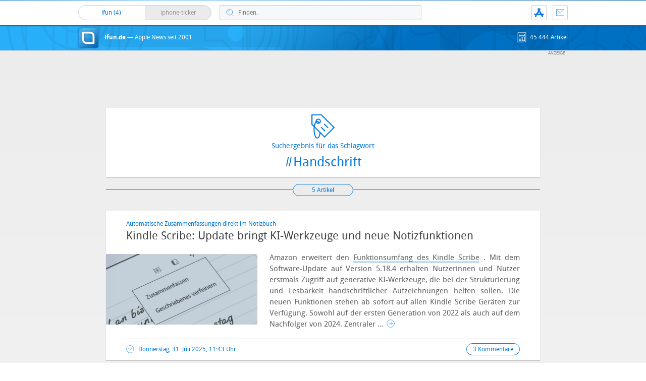

--- FILE ---
content_type: text/html; charset=utf-8
request_url: https://www.google.com/recaptcha/api2/anchor?ar=1&k=6LdPkCQaAAAAANsb7GBUD-x_g9SepszU6zsH247-&co=aHR0cHM6Ly93d3cuaWZ1bi5kZTo0NDM.&hl=en&v=7gg7H51Q-naNfhmCP3_R47ho&size=invisible&anchor-ms=20000&execute-ms=30000&cb=vzcli9x2kbud
body_size: 48320
content:
<!DOCTYPE HTML><html dir="ltr" lang="en"><head><meta http-equiv="Content-Type" content="text/html; charset=UTF-8">
<meta http-equiv="X-UA-Compatible" content="IE=edge">
<title>reCAPTCHA</title>
<style type="text/css">
/* cyrillic-ext */
@font-face {
  font-family: 'Roboto';
  font-style: normal;
  font-weight: 400;
  font-stretch: 100%;
  src: url(//fonts.gstatic.com/s/roboto/v48/KFO7CnqEu92Fr1ME7kSn66aGLdTylUAMa3GUBHMdazTgWw.woff2) format('woff2');
  unicode-range: U+0460-052F, U+1C80-1C8A, U+20B4, U+2DE0-2DFF, U+A640-A69F, U+FE2E-FE2F;
}
/* cyrillic */
@font-face {
  font-family: 'Roboto';
  font-style: normal;
  font-weight: 400;
  font-stretch: 100%;
  src: url(//fonts.gstatic.com/s/roboto/v48/KFO7CnqEu92Fr1ME7kSn66aGLdTylUAMa3iUBHMdazTgWw.woff2) format('woff2');
  unicode-range: U+0301, U+0400-045F, U+0490-0491, U+04B0-04B1, U+2116;
}
/* greek-ext */
@font-face {
  font-family: 'Roboto';
  font-style: normal;
  font-weight: 400;
  font-stretch: 100%;
  src: url(//fonts.gstatic.com/s/roboto/v48/KFO7CnqEu92Fr1ME7kSn66aGLdTylUAMa3CUBHMdazTgWw.woff2) format('woff2');
  unicode-range: U+1F00-1FFF;
}
/* greek */
@font-face {
  font-family: 'Roboto';
  font-style: normal;
  font-weight: 400;
  font-stretch: 100%;
  src: url(//fonts.gstatic.com/s/roboto/v48/KFO7CnqEu92Fr1ME7kSn66aGLdTylUAMa3-UBHMdazTgWw.woff2) format('woff2');
  unicode-range: U+0370-0377, U+037A-037F, U+0384-038A, U+038C, U+038E-03A1, U+03A3-03FF;
}
/* math */
@font-face {
  font-family: 'Roboto';
  font-style: normal;
  font-weight: 400;
  font-stretch: 100%;
  src: url(//fonts.gstatic.com/s/roboto/v48/KFO7CnqEu92Fr1ME7kSn66aGLdTylUAMawCUBHMdazTgWw.woff2) format('woff2');
  unicode-range: U+0302-0303, U+0305, U+0307-0308, U+0310, U+0312, U+0315, U+031A, U+0326-0327, U+032C, U+032F-0330, U+0332-0333, U+0338, U+033A, U+0346, U+034D, U+0391-03A1, U+03A3-03A9, U+03B1-03C9, U+03D1, U+03D5-03D6, U+03F0-03F1, U+03F4-03F5, U+2016-2017, U+2034-2038, U+203C, U+2040, U+2043, U+2047, U+2050, U+2057, U+205F, U+2070-2071, U+2074-208E, U+2090-209C, U+20D0-20DC, U+20E1, U+20E5-20EF, U+2100-2112, U+2114-2115, U+2117-2121, U+2123-214F, U+2190, U+2192, U+2194-21AE, U+21B0-21E5, U+21F1-21F2, U+21F4-2211, U+2213-2214, U+2216-22FF, U+2308-230B, U+2310, U+2319, U+231C-2321, U+2336-237A, U+237C, U+2395, U+239B-23B7, U+23D0, U+23DC-23E1, U+2474-2475, U+25AF, U+25B3, U+25B7, U+25BD, U+25C1, U+25CA, U+25CC, U+25FB, U+266D-266F, U+27C0-27FF, U+2900-2AFF, U+2B0E-2B11, U+2B30-2B4C, U+2BFE, U+3030, U+FF5B, U+FF5D, U+1D400-1D7FF, U+1EE00-1EEFF;
}
/* symbols */
@font-face {
  font-family: 'Roboto';
  font-style: normal;
  font-weight: 400;
  font-stretch: 100%;
  src: url(//fonts.gstatic.com/s/roboto/v48/KFO7CnqEu92Fr1ME7kSn66aGLdTylUAMaxKUBHMdazTgWw.woff2) format('woff2');
  unicode-range: U+0001-000C, U+000E-001F, U+007F-009F, U+20DD-20E0, U+20E2-20E4, U+2150-218F, U+2190, U+2192, U+2194-2199, U+21AF, U+21E6-21F0, U+21F3, U+2218-2219, U+2299, U+22C4-22C6, U+2300-243F, U+2440-244A, U+2460-24FF, U+25A0-27BF, U+2800-28FF, U+2921-2922, U+2981, U+29BF, U+29EB, U+2B00-2BFF, U+4DC0-4DFF, U+FFF9-FFFB, U+10140-1018E, U+10190-1019C, U+101A0, U+101D0-101FD, U+102E0-102FB, U+10E60-10E7E, U+1D2C0-1D2D3, U+1D2E0-1D37F, U+1F000-1F0FF, U+1F100-1F1AD, U+1F1E6-1F1FF, U+1F30D-1F30F, U+1F315, U+1F31C, U+1F31E, U+1F320-1F32C, U+1F336, U+1F378, U+1F37D, U+1F382, U+1F393-1F39F, U+1F3A7-1F3A8, U+1F3AC-1F3AF, U+1F3C2, U+1F3C4-1F3C6, U+1F3CA-1F3CE, U+1F3D4-1F3E0, U+1F3ED, U+1F3F1-1F3F3, U+1F3F5-1F3F7, U+1F408, U+1F415, U+1F41F, U+1F426, U+1F43F, U+1F441-1F442, U+1F444, U+1F446-1F449, U+1F44C-1F44E, U+1F453, U+1F46A, U+1F47D, U+1F4A3, U+1F4B0, U+1F4B3, U+1F4B9, U+1F4BB, U+1F4BF, U+1F4C8-1F4CB, U+1F4D6, U+1F4DA, U+1F4DF, U+1F4E3-1F4E6, U+1F4EA-1F4ED, U+1F4F7, U+1F4F9-1F4FB, U+1F4FD-1F4FE, U+1F503, U+1F507-1F50B, U+1F50D, U+1F512-1F513, U+1F53E-1F54A, U+1F54F-1F5FA, U+1F610, U+1F650-1F67F, U+1F687, U+1F68D, U+1F691, U+1F694, U+1F698, U+1F6AD, U+1F6B2, U+1F6B9-1F6BA, U+1F6BC, U+1F6C6-1F6CF, U+1F6D3-1F6D7, U+1F6E0-1F6EA, U+1F6F0-1F6F3, U+1F6F7-1F6FC, U+1F700-1F7FF, U+1F800-1F80B, U+1F810-1F847, U+1F850-1F859, U+1F860-1F887, U+1F890-1F8AD, U+1F8B0-1F8BB, U+1F8C0-1F8C1, U+1F900-1F90B, U+1F93B, U+1F946, U+1F984, U+1F996, U+1F9E9, U+1FA00-1FA6F, U+1FA70-1FA7C, U+1FA80-1FA89, U+1FA8F-1FAC6, U+1FACE-1FADC, U+1FADF-1FAE9, U+1FAF0-1FAF8, U+1FB00-1FBFF;
}
/* vietnamese */
@font-face {
  font-family: 'Roboto';
  font-style: normal;
  font-weight: 400;
  font-stretch: 100%;
  src: url(//fonts.gstatic.com/s/roboto/v48/KFO7CnqEu92Fr1ME7kSn66aGLdTylUAMa3OUBHMdazTgWw.woff2) format('woff2');
  unicode-range: U+0102-0103, U+0110-0111, U+0128-0129, U+0168-0169, U+01A0-01A1, U+01AF-01B0, U+0300-0301, U+0303-0304, U+0308-0309, U+0323, U+0329, U+1EA0-1EF9, U+20AB;
}
/* latin-ext */
@font-face {
  font-family: 'Roboto';
  font-style: normal;
  font-weight: 400;
  font-stretch: 100%;
  src: url(//fonts.gstatic.com/s/roboto/v48/KFO7CnqEu92Fr1ME7kSn66aGLdTylUAMa3KUBHMdazTgWw.woff2) format('woff2');
  unicode-range: U+0100-02BA, U+02BD-02C5, U+02C7-02CC, U+02CE-02D7, U+02DD-02FF, U+0304, U+0308, U+0329, U+1D00-1DBF, U+1E00-1E9F, U+1EF2-1EFF, U+2020, U+20A0-20AB, U+20AD-20C0, U+2113, U+2C60-2C7F, U+A720-A7FF;
}
/* latin */
@font-face {
  font-family: 'Roboto';
  font-style: normal;
  font-weight: 400;
  font-stretch: 100%;
  src: url(//fonts.gstatic.com/s/roboto/v48/KFO7CnqEu92Fr1ME7kSn66aGLdTylUAMa3yUBHMdazQ.woff2) format('woff2');
  unicode-range: U+0000-00FF, U+0131, U+0152-0153, U+02BB-02BC, U+02C6, U+02DA, U+02DC, U+0304, U+0308, U+0329, U+2000-206F, U+20AC, U+2122, U+2191, U+2193, U+2212, U+2215, U+FEFF, U+FFFD;
}
/* cyrillic-ext */
@font-face {
  font-family: 'Roboto';
  font-style: normal;
  font-weight: 500;
  font-stretch: 100%;
  src: url(//fonts.gstatic.com/s/roboto/v48/KFO7CnqEu92Fr1ME7kSn66aGLdTylUAMa3GUBHMdazTgWw.woff2) format('woff2');
  unicode-range: U+0460-052F, U+1C80-1C8A, U+20B4, U+2DE0-2DFF, U+A640-A69F, U+FE2E-FE2F;
}
/* cyrillic */
@font-face {
  font-family: 'Roboto';
  font-style: normal;
  font-weight: 500;
  font-stretch: 100%;
  src: url(//fonts.gstatic.com/s/roboto/v48/KFO7CnqEu92Fr1ME7kSn66aGLdTylUAMa3iUBHMdazTgWw.woff2) format('woff2');
  unicode-range: U+0301, U+0400-045F, U+0490-0491, U+04B0-04B1, U+2116;
}
/* greek-ext */
@font-face {
  font-family: 'Roboto';
  font-style: normal;
  font-weight: 500;
  font-stretch: 100%;
  src: url(//fonts.gstatic.com/s/roboto/v48/KFO7CnqEu92Fr1ME7kSn66aGLdTylUAMa3CUBHMdazTgWw.woff2) format('woff2');
  unicode-range: U+1F00-1FFF;
}
/* greek */
@font-face {
  font-family: 'Roboto';
  font-style: normal;
  font-weight: 500;
  font-stretch: 100%;
  src: url(//fonts.gstatic.com/s/roboto/v48/KFO7CnqEu92Fr1ME7kSn66aGLdTylUAMa3-UBHMdazTgWw.woff2) format('woff2');
  unicode-range: U+0370-0377, U+037A-037F, U+0384-038A, U+038C, U+038E-03A1, U+03A3-03FF;
}
/* math */
@font-face {
  font-family: 'Roboto';
  font-style: normal;
  font-weight: 500;
  font-stretch: 100%;
  src: url(//fonts.gstatic.com/s/roboto/v48/KFO7CnqEu92Fr1ME7kSn66aGLdTylUAMawCUBHMdazTgWw.woff2) format('woff2');
  unicode-range: U+0302-0303, U+0305, U+0307-0308, U+0310, U+0312, U+0315, U+031A, U+0326-0327, U+032C, U+032F-0330, U+0332-0333, U+0338, U+033A, U+0346, U+034D, U+0391-03A1, U+03A3-03A9, U+03B1-03C9, U+03D1, U+03D5-03D6, U+03F0-03F1, U+03F4-03F5, U+2016-2017, U+2034-2038, U+203C, U+2040, U+2043, U+2047, U+2050, U+2057, U+205F, U+2070-2071, U+2074-208E, U+2090-209C, U+20D0-20DC, U+20E1, U+20E5-20EF, U+2100-2112, U+2114-2115, U+2117-2121, U+2123-214F, U+2190, U+2192, U+2194-21AE, U+21B0-21E5, U+21F1-21F2, U+21F4-2211, U+2213-2214, U+2216-22FF, U+2308-230B, U+2310, U+2319, U+231C-2321, U+2336-237A, U+237C, U+2395, U+239B-23B7, U+23D0, U+23DC-23E1, U+2474-2475, U+25AF, U+25B3, U+25B7, U+25BD, U+25C1, U+25CA, U+25CC, U+25FB, U+266D-266F, U+27C0-27FF, U+2900-2AFF, U+2B0E-2B11, U+2B30-2B4C, U+2BFE, U+3030, U+FF5B, U+FF5D, U+1D400-1D7FF, U+1EE00-1EEFF;
}
/* symbols */
@font-face {
  font-family: 'Roboto';
  font-style: normal;
  font-weight: 500;
  font-stretch: 100%;
  src: url(//fonts.gstatic.com/s/roboto/v48/KFO7CnqEu92Fr1ME7kSn66aGLdTylUAMaxKUBHMdazTgWw.woff2) format('woff2');
  unicode-range: U+0001-000C, U+000E-001F, U+007F-009F, U+20DD-20E0, U+20E2-20E4, U+2150-218F, U+2190, U+2192, U+2194-2199, U+21AF, U+21E6-21F0, U+21F3, U+2218-2219, U+2299, U+22C4-22C6, U+2300-243F, U+2440-244A, U+2460-24FF, U+25A0-27BF, U+2800-28FF, U+2921-2922, U+2981, U+29BF, U+29EB, U+2B00-2BFF, U+4DC0-4DFF, U+FFF9-FFFB, U+10140-1018E, U+10190-1019C, U+101A0, U+101D0-101FD, U+102E0-102FB, U+10E60-10E7E, U+1D2C0-1D2D3, U+1D2E0-1D37F, U+1F000-1F0FF, U+1F100-1F1AD, U+1F1E6-1F1FF, U+1F30D-1F30F, U+1F315, U+1F31C, U+1F31E, U+1F320-1F32C, U+1F336, U+1F378, U+1F37D, U+1F382, U+1F393-1F39F, U+1F3A7-1F3A8, U+1F3AC-1F3AF, U+1F3C2, U+1F3C4-1F3C6, U+1F3CA-1F3CE, U+1F3D4-1F3E0, U+1F3ED, U+1F3F1-1F3F3, U+1F3F5-1F3F7, U+1F408, U+1F415, U+1F41F, U+1F426, U+1F43F, U+1F441-1F442, U+1F444, U+1F446-1F449, U+1F44C-1F44E, U+1F453, U+1F46A, U+1F47D, U+1F4A3, U+1F4B0, U+1F4B3, U+1F4B9, U+1F4BB, U+1F4BF, U+1F4C8-1F4CB, U+1F4D6, U+1F4DA, U+1F4DF, U+1F4E3-1F4E6, U+1F4EA-1F4ED, U+1F4F7, U+1F4F9-1F4FB, U+1F4FD-1F4FE, U+1F503, U+1F507-1F50B, U+1F50D, U+1F512-1F513, U+1F53E-1F54A, U+1F54F-1F5FA, U+1F610, U+1F650-1F67F, U+1F687, U+1F68D, U+1F691, U+1F694, U+1F698, U+1F6AD, U+1F6B2, U+1F6B9-1F6BA, U+1F6BC, U+1F6C6-1F6CF, U+1F6D3-1F6D7, U+1F6E0-1F6EA, U+1F6F0-1F6F3, U+1F6F7-1F6FC, U+1F700-1F7FF, U+1F800-1F80B, U+1F810-1F847, U+1F850-1F859, U+1F860-1F887, U+1F890-1F8AD, U+1F8B0-1F8BB, U+1F8C0-1F8C1, U+1F900-1F90B, U+1F93B, U+1F946, U+1F984, U+1F996, U+1F9E9, U+1FA00-1FA6F, U+1FA70-1FA7C, U+1FA80-1FA89, U+1FA8F-1FAC6, U+1FACE-1FADC, U+1FADF-1FAE9, U+1FAF0-1FAF8, U+1FB00-1FBFF;
}
/* vietnamese */
@font-face {
  font-family: 'Roboto';
  font-style: normal;
  font-weight: 500;
  font-stretch: 100%;
  src: url(//fonts.gstatic.com/s/roboto/v48/KFO7CnqEu92Fr1ME7kSn66aGLdTylUAMa3OUBHMdazTgWw.woff2) format('woff2');
  unicode-range: U+0102-0103, U+0110-0111, U+0128-0129, U+0168-0169, U+01A0-01A1, U+01AF-01B0, U+0300-0301, U+0303-0304, U+0308-0309, U+0323, U+0329, U+1EA0-1EF9, U+20AB;
}
/* latin-ext */
@font-face {
  font-family: 'Roboto';
  font-style: normal;
  font-weight: 500;
  font-stretch: 100%;
  src: url(//fonts.gstatic.com/s/roboto/v48/KFO7CnqEu92Fr1ME7kSn66aGLdTylUAMa3KUBHMdazTgWw.woff2) format('woff2');
  unicode-range: U+0100-02BA, U+02BD-02C5, U+02C7-02CC, U+02CE-02D7, U+02DD-02FF, U+0304, U+0308, U+0329, U+1D00-1DBF, U+1E00-1E9F, U+1EF2-1EFF, U+2020, U+20A0-20AB, U+20AD-20C0, U+2113, U+2C60-2C7F, U+A720-A7FF;
}
/* latin */
@font-face {
  font-family: 'Roboto';
  font-style: normal;
  font-weight: 500;
  font-stretch: 100%;
  src: url(//fonts.gstatic.com/s/roboto/v48/KFO7CnqEu92Fr1ME7kSn66aGLdTylUAMa3yUBHMdazQ.woff2) format('woff2');
  unicode-range: U+0000-00FF, U+0131, U+0152-0153, U+02BB-02BC, U+02C6, U+02DA, U+02DC, U+0304, U+0308, U+0329, U+2000-206F, U+20AC, U+2122, U+2191, U+2193, U+2212, U+2215, U+FEFF, U+FFFD;
}
/* cyrillic-ext */
@font-face {
  font-family: 'Roboto';
  font-style: normal;
  font-weight: 900;
  font-stretch: 100%;
  src: url(//fonts.gstatic.com/s/roboto/v48/KFO7CnqEu92Fr1ME7kSn66aGLdTylUAMa3GUBHMdazTgWw.woff2) format('woff2');
  unicode-range: U+0460-052F, U+1C80-1C8A, U+20B4, U+2DE0-2DFF, U+A640-A69F, U+FE2E-FE2F;
}
/* cyrillic */
@font-face {
  font-family: 'Roboto';
  font-style: normal;
  font-weight: 900;
  font-stretch: 100%;
  src: url(//fonts.gstatic.com/s/roboto/v48/KFO7CnqEu92Fr1ME7kSn66aGLdTylUAMa3iUBHMdazTgWw.woff2) format('woff2');
  unicode-range: U+0301, U+0400-045F, U+0490-0491, U+04B0-04B1, U+2116;
}
/* greek-ext */
@font-face {
  font-family: 'Roboto';
  font-style: normal;
  font-weight: 900;
  font-stretch: 100%;
  src: url(//fonts.gstatic.com/s/roboto/v48/KFO7CnqEu92Fr1ME7kSn66aGLdTylUAMa3CUBHMdazTgWw.woff2) format('woff2');
  unicode-range: U+1F00-1FFF;
}
/* greek */
@font-face {
  font-family: 'Roboto';
  font-style: normal;
  font-weight: 900;
  font-stretch: 100%;
  src: url(//fonts.gstatic.com/s/roboto/v48/KFO7CnqEu92Fr1ME7kSn66aGLdTylUAMa3-UBHMdazTgWw.woff2) format('woff2');
  unicode-range: U+0370-0377, U+037A-037F, U+0384-038A, U+038C, U+038E-03A1, U+03A3-03FF;
}
/* math */
@font-face {
  font-family: 'Roboto';
  font-style: normal;
  font-weight: 900;
  font-stretch: 100%;
  src: url(//fonts.gstatic.com/s/roboto/v48/KFO7CnqEu92Fr1ME7kSn66aGLdTylUAMawCUBHMdazTgWw.woff2) format('woff2');
  unicode-range: U+0302-0303, U+0305, U+0307-0308, U+0310, U+0312, U+0315, U+031A, U+0326-0327, U+032C, U+032F-0330, U+0332-0333, U+0338, U+033A, U+0346, U+034D, U+0391-03A1, U+03A3-03A9, U+03B1-03C9, U+03D1, U+03D5-03D6, U+03F0-03F1, U+03F4-03F5, U+2016-2017, U+2034-2038, U+203C, U+2040, U+2043, U+2047, U+2050, U+2057, U+205F, U+2070-2071, U+2074-208E, U+2090-209C, U+20D0-20DC, U+20E1, U+20E5-20EF, U+2100-2112, U+2114-2115, U+2117-2121, U+2123-214F, U+2190, U+2192, U+2194-21AE, U+21B0-21E5, U+21F1-21F2, U+21F4-2211, U+2213-2214, U+2216-22FF, U+2308-230B, U+2310, U+2319, U+231C-2321, U+2336-237A, U+237C, U+2395, U+239B-23B7, U+23D0, U+23DC-23E1, U+2474-2475, U+25AF, U+25B3, U+25B7, U+25BD, U+25C1, U+25CA, U+25CC, U+25FB, U+266D-266F, U+27C0-27FF, U+2900-2AFF, U+2B0E-2B11, U+2B30-2B4C, U+2BFE, U+3030, U+FF5B, U+FF5D, U+1D400-1D7FF, U+1EE00-1EEFF;
}
/* symbols */
@font-face {
  font-family: 'Roboto';
  font-style: normal;
  font-weight: 900;
  font-stretch: 100%;
  src: url(//fonts.gstatic.com/s/roboto/v48/KFO7CnqEu92Fr1ME7kSn66aGLdTylUAMaxKUBHMdazTgWw.woff2) format('woff2');
  unicode-range: U+0001-000C, U+000E-001F, U+007F-009F, U+20DD-20E0, U+20E2-20E4, U+2150-218F, U+2190, U+2192, U+2194-2199, U+21AF, U+21E6-21F0, U+21F3, U+2218-2219, U+2299, U+22C4-22C6, U+2300-243F, U+2440-244A, U+2460-24FF, U+25A0-27BF, U+2800-28FF, U+2921-2922, U+2981, U+29BF, U+29EB, U+2B00-2BFF, U+4DC0-4DFF, U+FFF9-FFFB, U+10140-1018E, U+10190-1019C, U+101A0, U+101D0-101FD, U+102E0-102FB, U+10E60-10E7E, U+1D2C0-1D2D3, U+1D2E0-1D37F, U+1F000-1F0FF, U+1F100-1F1AD, U+1F1E6-1F1FF, U+1F30D-1F30F, U+1F315, U+1F31C, U+1F31E, U+1F320-1F32C, U+1F336, U+1F378, U+1F37D, U+1F382, U+1F393-1F39F, U+1F3A7-1F3A8, U+1F3AC-1F3AF, U+1F3C2, U+1F3C4-1F3C6, U+1F3CA-1F3CE, U+1F3D4-1F3E0, U+1F3ED, U+1F3F1-1F3F3, U+1F3F5-1F3F7, U+1F408, U+1F415, U+1F41F, U+1F426, U+1F43F, U+1F441-1F442, U+1F444, U+1F446-1F449, U+1F44C-1F44E, U+1F453, U+1F46A, U+1F47D, U+1F4A3, U+1F4B0, U+1F4B3, U+1F4B9, U+1F4BB, U+1F4BF, U+1F4C8-1F4CB, U+1F4D6, U+1F4DA, U+1F4DF, U+1F4E3-1F4E6, U+1F4EA-1F4ED, U+1F4F7, U+1F4F9-1F4FB, U+1F4FD-1F4FE, U+1F503, U+1F507-1F50B, U+1F50D, U+1F512-1F513, U+1F53E-1F54A, U+1F54F-1F5FA, U+1F610, U+1F650-1F67F, U+1F687, U+1F68D, U+1F691, U+1F694, U+1F698, U+1F6AD, U+1F6B2, U+1F6B9-1F6BA, U+1F6BC, U+1F6C6-1F6CF, U+1F6D3-1F6D7, U+1F6E0-1F6EA, U+1F6F0-1F6F3, U+1F6F7-1F6FC, U+1F700-1F7FF, U+1F800-1F80B, U+1F810-1F847, U+1F850-1F859, U+1F860-1F887, U+1F890-1F8AD, U+1F8B0-1F8BB, U+1F8C0-1F8C1, U+1F900-1F90B, U+1F93B, U+1F946, U+1F984, U+1F996, U+1F9E9, U+1FA00-1FA6F, U+1FA70-1FA7C, U+1FA80-1FA89, U+1FA8F-1FAC6, U+1FACE-1FADC, U+1FADF-1FAE9, U+1FAF0-1FAF8, U+1FB00-1FBFF;
}
/* vietnamese */
@font-face {
  font-family: 'Roboto';
  font-style: normal;
  font-weight: 900;
  font-stretch: 100%;
  src: url(//fonts.gstatic.com/s/roboto/v48/KFO7CnqEu92Fr1ME7kSn66aGLdTylUAMa3OUBHMdazTgWw.woff2) format('woff2');
  unicode-range: U+0102-0103, U+0110-0111, U+0128-0129, U+0168-0169, U+01A0-01A1, U+01AF-01B0, U+0300-0301, U+0303-0304, U+0308-0309, U+0323, U+0329, U+1EA0-1EF9, U+20AB;
}
/* latin-ext */
@font-face {
  font-family: 'Roboto';
  font-style: normal;
  font-weight: 900;
  font-stretch: 100%;
  src: url(//fonts.gstatic.com/s/roboto/v48/KFO7CnqEu92Fr1ME7kSn66aGLdTylUAMa3KUBHMdazTgWw.woff2) format('woff2');
  unicode-range: U+0100-02BA, U+02BD-02C5, U+02C7-02CC, U+02CE-02D7, U+02DD-02FF, U+0304, U+0308, U+0329, U+1D00-1DBF, U+1E00-1E9F, U+1EF2-1EFF, U+2020, U+20A0-20AB, U+20AD-20C0, U+2113, U+2C60-2C7F, U+A720-A7FF;
}
/* latin */
@font-face {
  font-family: 'Roboto';
  font-style: normal;
  font-weight: 900;
  font-stretch: 100%;
  src: url(//fonts.gstatic.com/s/roboto/v48/KFO7CnqEu92Fr1ME7kSn66aGLdTylUAMa3yUBHMdazQ.woff2) format('woff2');
  unicode-range: U+0000-00FF, U+0131, U+0152-0153, U+02BB-02BC, U+02C6, U+02DA, U+02DC, U+0304, U+0308, U+0329, U+2000-206F, U+20AC, U+2122, U+2191, U+2193, U+2212, U+2215, U+FEFF, U+FFFD;
}

</style>
<link rel="stylesheet" type="text/css" href="https://www.gstatic.com/recaptcha/releases/7gg7H51Q-naNfhmCP3_R47ho/styles__ltr.css">
<script nonce="eCmzMA-gjvUOVLTCbALxng" type="text/javascript">window['__recaptcha_api'] = 'https://www.google.com/recaptcha/api2/';</script>
<script type="text/javascript" src="https://www.gstatic.com/recaptcha/releases/7gg7H51Q-naNfhmCP3_R47ho/recaptcha__en.js" nonce="eCmzMA-gjvUOVLTCbALxng">
      
    </script></head>
<body><div id="rc-anchor-alert" class="rc-anchor-alert"></div>
<input type="hidden" id="recaptcha-token" value="[base64]">
<script type="text/javascript" nonce="eCmzMA-gjvUOVLTCbALxng">
      recaptcha.anchor.Main.init("[\x22ainput\x22,[\x22bgdata\x22,\x22\x22,\[base64]/[base64]/bmV3IFpbdF0obVswXSk6Sz09Mj9uZXcgWlt0XShtWzBdLG1bMV0pOks9PTM/bmV3IFpbdF0obVswXSxtWzFdLG1bMl0pOks9PTQ/[base64]/[base64]/[base64]/[base64]/[base64]/[base64]/[base64]/[base64]/[base64]/[base64]/[base64]/[base64]/[base64]/[base64]\\u003d\\u003d\x22,\[base64]\x22,\x22XsKew4oaw6fChcO0S8O4wpd+OsKqKMK1eXpKw7HDryjDpMK/wpbCsmfDvl/DogoLaA4XewARV8KuwrZiwoFGIwslw6TCrTBrw63CiV15wpAPKEjClUY3w63Cl8Kqw5dCD3fCq3XDs8KNLsKTwrDDjFA/IMK2wobDvMK1I0gfwo3CoMO3XcOVwo7DmCTDkF0xVsK4wrXDr8O/YMKWwrhvw4UcBF/CtsKkGAx8KiLCnUTDnsKyw77CmcOtw4LCo8OwZMKhwoHDphTDoTTDm2I+wrrDscKtc8KREcKeO2kdwrMLwro6eBrDuAl4w6bCsDfCl0xcwobDjTjDjUZUw4TDmGUOw5YBw67DrDTCiCQ/w73CsnpjG3BtcXnDoiErGcO0TFXCh8OKW8OcwqdEDcK9wofCpMOAw6TCqi/CnngfFiIaDHc/w6jDmStbWDXCq2hUwqPCuMOiw6ZZA8O/[base64]/DniLDkkvClsOMwr9KCA7CqmM5woxaw79Lw4tcJMOZJR1aw47CgsKQw63CkSLCkgjCgV3ClW7ChQphV8O3KUdCHMKSwr7DgQorw7PCqi/DgcKXJsKLP0XDmcKLw6LCpyvDgxg+w5zCrTkRQ25Nwr9YIcOzBsK3w5XCpn7CjU3Cn8KNWMKxBRpedBwWw6/[base64]/w6YnwqZ4wr9pewLDoMKPLjcoMBvCqMKXK8OMwrDDgMO9cMKmw4IXAsK+wqwYwofCscK4Xklfwq0dw59mwrE0w7XDpsKQc8KowpByWyTCpGM5w44LfScUwq0jw4jDqsO5wrbDg8K0w7wHwrp3DFHDmMKmwpfDuFnCisOjYsKBw7XChcKna8KXCsOkWRDDocK/RE7Dh8KhNsObdmvCo8OAd8OMw6lvQcKNw4HCk217wokqfjshwp7DsG3DtMO9wq3DiMK1Kx9/[base64]/[base64]/Ct8KJEMOfXhDDkBIlwo3Do8KcwoHDvlsbw7LDqcOeAcONahQAYiPDgyBSUsKgwrzCoGszLRgkWwbCpXfDtx4/[base64]/CusO8wprDtMKRwrnDn8O7InvCkWNNDsOMwpTCsWU1wq0Cc2/CtXpYwqfCkcKgXTvCncO+T8O+w5LDnwc2GMOiwofCixFoFcO4w6cqw4Rqw6/DtTfDhRYBKMO1w6QLw4U+w4USbsOBQh7DoMKZw6IAaMKlbMKkOWXDnsK+FzMPw4wdw6nClMK+VgjCk8OhfsOHTcKPWMOfTcKROMOlwpPCvzZ1wr5UQsObFMKSw7BZw75ycsORVcKIQ8OdFsKAw78XK0PCpnvDmsOHwp/DhsOAT8KNw6HDo8Klw65ZAsKfFMONw4YMwoNdw7V2wqZawo3DhMOKw7PDuG1HbcKMDsKaw4VhwqzCqMKSw4MzYg9nwrrDuHp7KxTCok4gKMKqw44TwqjCnTVbwq/DhivDv8OvwrjDisOhw6jClMKDwqFbRMKIAS/ChMOdM8KPV8K6wooZw77DllgwwojDpFFIw63DoV9cUiLDuEjCs8KPwozDt8OTw71ADg1Pw6vDpsKXZsKRw5RmwpnCq8Oxw5fDvcKuKsOSw6TCkGENw48ZUiMJw70LW8ORdwB/w4U0wpvCiG0cw5DCp8KKCDR+WB3DszTCmcOLw5zCqMKtwqVDGEhLwr3DtR3CmcOMd1Z9w4fCvMKMw71bE0YOw77DoX/Ch8KMwr0LWMOxZMKnwqXDl1jDmcOtwqcHwrsRD8OMw4Y6CcK1w6LCqMK1wqHCn2jDu8OBwqBkwq1uwoFPdsOtw7VvwpXCugNgDm7Ds8OCw5QMcDoDw7nDgBPChsKDw6grw6LDiRfDh0VAElHDv3XDgGY1HG/DjyDCssKAwprCusKnw4gmZcOcecOPw4LCgibCvFnCphfDggXDhnrCrcOUw5dzwpxOw6FxYj/[base64]/ClnTCiMKxwr1FG8KBd1pGwoTDmsKBA8KjRW9kf8Okw5p9IsK2YsObwrQSdmZLa8K/[base64]/CjQEofRUCwqsPw6bDkcOWwpQATcKVMkQjNsOyIMOtUsO7wqw/wpFXRsKAMEdrw4bCnMOpwqzCoTBUdj7CsD5If8K0MULCuWLDmXHCjcKZfcKCw7HCgMOGU8O4KnLCiMOVwrJgw4wMIsOVwpnDpyfCmcOjaEt9woAZwq/CuwzDtWLCnxYEwqFgOBDCv8OFwpbDqsKXUMOzwr7Ciy/DlyBRRgTCrkpwZVlNwqnCkcOAM8K1w7cew7zDnHnCsMO/G0rCrMKXwr/CnUIZw7dCwrXCpU3DpcOnwpctwqIHIwbDgwnClMKGw6Umw5HCtMKHwqLCk8K4CAEbwq7Dhht0EmjCvcKRNsO5OsKcwoBWW8KyP8KSwr0TKFN9GFBVwqjDl1XCuVEpC8O/SG/DpsKJJBHCvcK2KMOMw7tyAF3CqhVrahrDomhmwqV0wpjDrUoRw4gGCsKUUXYcOsOOwo4twoNTSDNRAsOvw70easKZQMKHXsOMRjjDosK+w7R7w7bCjcOmw67DtcOHdwPDgcKRBsORMcOFIU3DhgXDlMOZw4LCvsOtw4Q/wrnCpcOWwrrCp8K+byBNKsK0woN6w4DCv2N2VlfDtwkjT8O8w6DDnMOEw445dsK1FMO+aMK8w4jCrl9OBcKYw6nCrlnCh8OsQSY2woLDpQkiFcOKVHjCncKFw50lwrRDwqjDhjxPwrPDmsOlwqvDr253wp/DlMKDI2VBwqfCk8KaSsOHwoFZYkUnw6A0wprDs09ZwpDDgAYCXxbDqnDCjDnDocOWHcOMwqFtbCHCiB/[base64]/DgwREw5DDgcO/[base64]/[base64]/DsS9swpkuMWQ9BX5Pw6hOFBhgw6xaw5Q4eFhnwprDnMOmw5rCt8KfwpdFIMO3w6HCvMKjPjvDmlfCgcKOOcOUY8OvwrfDrMO7UxFwMQzCr3p9FMO8Z8KPWl0nSE4PwrV1wpbCtMK/bQsIEMKBworDjcOFKcOhwrTDgsKOAWXDhUFmw6JTDxRGwp1ow6DDg8KsEMK0cHwrZ8Kzw4oAQ3dbQm7DpcKZw482w6DDkwbDjSELbHQlwpgbwozDgsO5wpkqwr3CvwvCqMOiKMO6wqnDhcOzQRPDvhrDv8Oyw6grcy0ow4w/[base64]/CtMK+w7XDi8KBwrQMw73DiBBcaXMJdMOvw58Vw63Cr27DlhrDoMO6wrLDrQ7Cg8ODwpZGwprDkWHDsSQjw71SFsKif8KCZ0bDpMK6wpskJcKPczo+c8K+wp9Sw43CnVLDsMK/w7gkKn8vw6UyUmFiw5QIT8OeIjDCncKPVDHCmMKYM8OsY0DCmVzDtsOnwrzDkMKNBX0ow5ZfwrA2O3FnZsOzVMOXw7DDh8OcbzbDosO3wrFbw55tw4lCwr3DrcKAZcO2w4fDgm/CnmLClsKrPcKvPTVLw63DuMKgwqvDlRZkw4LCh8KPw6QRN8ONFcOoJsOCDC1MGcKYw5zCpXB/eMO/RShpVn3DkFvDpcK0BShuw6LDpSUgwrx7MwzDvSFhwpDDow7Cgnc/YEZ9w7PCvHJDQMOrwo83wpTDvH4ew63CnFFGasOSAsK8GMOrOsOraEXDpAJxw5LClRjDiTJ3a8K/w5EFwrzDnsONf8OwNmPDl8OMQMOkXMKCw57Dt8KzFhBhN8OZw4/CvnLCtywJwroTEMKnw4fCiMOTGQAiZ8OGw7rDnkMKesKBwrnCqVHDmMO9w49hVlBpwprDlVXCnMOMw4ImwqbDp8KewonDkwJ6X2/CkMK/AMKKwr7CgsKAwqEqw7LChcKvF1rDnMKyZjLCssK/W3bCpyzCg8O4QybDrCrDgsKWw6ZkP8OrcMKQL8K3IyzDvMOUa8OBG8OwQcKiwr3DlsKDaD5Zw77CusOEJ0vCosOGPMKoCcO7wrJ4wqc7ccOIw6/CssO3bMObHC/DmmXCgsO0w7Emwr5BwpNTw7zCuBrDn3HChSXCjgvDhcO0ScOtw7rCs8O4wrDCh8OZw6jDghF4BcOHJFPDijNqw57CsmIKw4t+MgvDpE7ClCnCrMOhIcOqM8OoZsKmQxRVIWMVwrkgMsKNw6jDuSEEwo4Sw5XDicKTY8KowoZXw7HDvzLCliAtEgHDiXjCkjInw6x/w6hXemLCjsOhwojCkMK/w6E0w5vDucO9w49Awr0iTMOlKsO5D8KVa8Oyw7vCg8Ouw5XDlcK5fUB5CAFjwrDDjsKJChDCpXNrFcOUOMO4w5rCi8KiHMObdsKcwqTDmcOgwq3Dv8OKDSR8w7piwrcFcsO8XcO4JsOiwplHEsKRJVbCuE/DncKKwokma23CtTjDhMK4bsO9VsO0MMOew451O8KAaB0RQxDDimrChsKDw6l4NWPDh3xLCCdpQ0lCMMOCw77CmcOPfMORQ3E1NGfCpcOqa8O0X8KvwrkAQMOtwqhgK8K6wrEeCCgWHV0CakI6FsO0MUvCn2fCs08yw6dewoPCpMOXEGoRw5BYecKTwrnCiMKUw5/CgsOfw7vDscOeBsO/woUewp7DuGjDocOcSMOWR8K4Wy7DqhZHw5kiKcOxwpHCvBZ/[base64]/[base64]/DmmzDgsKuw6bCvHvDqsKywrTCrcOowqggw4LCtiZkVxNowqRLdsKgfsKbEsOPwrJRADPDoVfDswvDv8KlE0HDt8KYwobCrGc2w6HCsMO2NgXCnTxqXsKMeiPDvVNSNwREDcODEkM1YmzDkFXDjWrDoMKrw5/Dn8OlQMOiG2/Cq8KHfU9wPsKEw5N7MhjDq1JuJ8KQw5jCjsOqS8OWwqDCnCHDn8Oyw7wBwqzCvQTDj8OQw6hmw6gqwr/DtsOuLsKgw5EgwpnDrEzCszlYw5nCgDDDoTXDiMOnIsOMWsOtPmhawrFvwrd1wozCrTccYwAIwqY1JcK2OXgfwpnCtUYsIzXDtsOEMMO0wplnw5TCgMKvW8KBw43DlMK2PFLDgcKES8K3w7HCtGsRw44kw4/Cs8KqZglUwqfDjSBTw4PDjx7DnmknSCvChcOIw5zDrC5two3ChcKnOlsYw6fDiXZ2wrrCp2pbw4/DhsOKM8KGw41Nw5ELbsO0Og/DucKhQMOpOi/Dv2RbAXUoH1DDgG1ZHm/CsMOBJnoEw7JqwpEwB3YSEsO0wrXCvxPCmMO8YkDCpsKGKHk8wotQwoZGe8KaTcOfwpwxwoXCi8Ojw7hQwrZPw6w+NRjCsHTCsMKLeVYsw7PDsynCksKew48hBMOEwpfCv0UGJ8Kpeg/DtcOvW8O1wqd5w71aw4t+w60YP8OFYy0/wpFGw7vCtcONZn8Tw4PCnmJFCsOgwoPDlcO4w44ZEjDDn8KuDMOdJzzClSzDjW3DqsKXVwjDigzCjhzDucKmwqDClVwzIighfQAuVsKZP8Kbw7TCrmvDmmgXw6jCiXxKHEjDnRjDtMOxwrDChkYPfsO9wpoMw4JhwoDCu8KDwrM5AcOlLwUjwoNGw6nCqMK/ZQwkOSg7w7hFwq8nw5rChDjCh8K4wqcXDsKmwozCrXPCmjnDtMKqeEvDkANdXRHDscKcRjEYXQPDmcOzTghpa8OOw75xNMOvw5jCrSrDvmV5w6F8MUtCwpMYHV/DrH3DvgbCsMOLw6bCuhA1KX7CgmIvw67CtMOBPjtQR0XDlElUUcKywpbDnF/CtQ/[base64]/wrhOVXELAETDgFrDkcK3wogtw4MKwpvDgFUPP13Cp3cDHMKRPHdkVMKoEMKWwonCvsOsw53DtXctRsO/wqXDg8OPWy7CiTkwwoDDlcKGI8KLfGs5w4HCoTodWiolw5chwoJfAcOWEMOZITTDisKaVlXDo8OsKnbDtsOxDxh9GBI3VMKQwrAUDXtawpZ5Ti7Ck0kjCgpHdVksdR7Dh8O7wr/CosOJUMOmGEfCvCTDscKhQsOiw4PDijFfC0k2wprDtsO0WnbDlsKIwodJDMOyw7kZw5XChAnChcOBWQFQFS8AXsOTYFAUw5/Co3rDt2rCoEXCssKuw6fDjXAScUwHwrzDrmlqw4BVwp4UPsOWeADDtcK9csOYw7FyUcO8w7vCrsOsRzXClMK5w4dJwqbCrcOiEwkqC8K4wq7DpcK9w6kFKFl8JTZjw7XCucKuwrnDp8KgVMOydMOPwprDgcObTWpAwpJIw7ZzYkJVw7rCoBHCnRUQQcO/[base64]/DkMKFDcO6PBbDk8OlCnTDu8KWWUcDw4fCkQHCk8OLw5bCn8KnwqIPwqnDksO/[base64]/Co8Kfw4HDv8KxwoZRw6ZjwolGcF3DgGfCsMKJSw1NwoB0BMOqKcKbwqA1M8O4woYAwoxkWngsw7Z9w58nc8OlLGPCgD3Cpwt+w4jDmMK3wqbChMKbw6/[base64]/Co8OIw67Ct8KIH1rDtkDDksKHEsK2w4hzdg8OKx/DjWhUwp3DsCVVXMOjw4/[base64]/P8KBw63Dhhgew4kJw55aaMKCFwvCmMOgGcKdwq/[base64]/DiG1GanrDqRwuY3MAw4jDkDnDkk7DhnPCv8OPwqTDvsORHsO+A8O8wqVrQCx2fcKbw7DDv8K3TMKgAFF7d8Oww5pEw67DgkVAw4TDl8OOwrwiwpdYw4DCvAbChkfDpWTCnMK5bcKqWRFAwqPDtlTDlREBekvCnCLCgcO+woLCqcOHEHQyw5/DosK3UV3Ct8ONw5x9w6phdsKMFMOUI8KIwotbQsO7wq9Pw5/DhVxMDS9KCMOiw4dhAcOnXjQAOVphdMKIYcOhwoEmw7kqwq9Fe8OmacKSHcKoe2vCvCFhw65fwpHCkMKAVBplXcKNwolrAHXDq1zCpAPCsRB7LyLCkAU/ScKeJ8KtX3fCusK3wpPCunnDu8Ogw5RabRJzwrlxw5jCg1ZWwqbDtAQIWRDDv8KHMBR6w5ZXwpcew5XCpyZ6wrXDtsKFJQIHN15EwqtGwr/DlzYfccKsTAwhw4/[base64]/wq7ChnZhwozCqsOIw5Usw7jDucOXw4DDr3DCksOkw4wYLy3CjsO4WRYiLcK+w5x/w5t2HhZmwq0MwoRkdRzDo1w0EsKSOcO1fsODwq8Vw4gQwrPDu2YyZDnDrR03w5F2SQRYNsKfw4TDhwUuTHzCiUDCvMOcEsKsw5TDgcO9ahgDCj16YgrCmknCkAbDjlw5woxcw4Bfw6x/bj5uOsKLezJCw4Z7QiDCp8KhKHjCjMOPFcKzcsKHw4/CicKGw6hnw5AWwo9pRcO8bsOmw5PDosO/w6E/LcKewq9Fwr/[base64]/[base64]/DssOFVsK0w7/CognCgnPClCwzw5fDscKQDXbCox8ReA/DpMOoUcOvJm/DohnDusKiRsKyOsOGw47CtHkew43DpMKVPDI2w7DDpBDDpEVWwrRFworDn3BuESnCihbCpCAaJCHDlSLDqnvCnijDhiUFBQprFUDDmyMgFkwUw5ZkS8O3dHkGS0PDnE9Nwr9RGcOQbMOieVh/Z8OmwrjCl2dIWMOLT8KRTcOCw6clw4lTw6/CnFQvwrVFwr3Dng/[base64]/DnAhTwofCtx91KiDCg8Kxw5chGX5SDHXCqTDCu3BZwq5+w7zDs3E8w57Cg2nDvWfCqsKAZQjDl03DrzUhXjvCrcO/Sm1Gw5nDklbDojfDgUotw7/DucOawonDvBJ4w7cPYsOXNcODwpvCnsO0f8KVSMKZwq/Du8Oid8OoL8KXHsOKwpjCrsKtw680wo7DpwE1w49wwp4lwrk9wr7Dj0vDrAfCnMKXw6nCmlpIwozCvcKmZnc+woDCpH/ClS/[base64]/[base64]/DvsOSRcOQb2tyEhtPwpzCjWLDnsOHwq/Dr8KiUcK9Iy/CshV9w6HCi8O7worCncKLC2vDgWoVwp/CusKRw4pGZzPCsHI1w6Bawp/DtzpPOcOBTDHDvsKVwqFfTFItVcKtw40Sw5XDmMOFwqIiwpHDniE2w6Rga8OIYsOowolgw4rDmcKkwqzCk3JeASXDu0xdb8OJw5PDgVktbcOMHcKrwrnCp0MFFx3DrMOmCTTCm2MvdMOKw5jCmMK/[base64]/Cp8OTw7HCpTnCq8ObAGbDlcKgwr9Ow60PRxlCSjTCtsOXTsOHUmdPT8Kjw51Rw5TDkirDmkUfwqnCpcKVLsORDnLDliV4w4d+wpDDn8OfSlTDuksmM8KCwqbDjsOaHsOpw4/CtQrDqzg2ecKyQRl1ZcONe8KQwpAlw7E8wr/Cn8Kmw6HCkXEyw4HCmmpKYsOdwo47JsKjOWINTsOLw7rDisO2w7HDoWTCgsKewqnDpFDDiXjDgj3DqcKWDEvDgTLCsQPDkkN6wq9Ywp5qwqLDsBsdw6LCnVtKw6nDlSfCi1XCsELDvcOYw6AUw7rDsMKvPwvCvFbDqR9iJiHDpsODwpTCjcOmMcKvw5wVwrrDuxQHw5/Dq3l4bsKqw4HCncOgMMKGwoAswqDDisOvYMK5wrfCuBfCu8OnJHRuLxZ/w67CsQHDiMKewrV4w6XCoMO6wrzCtcKUw6YzOAYPwosUwpZvBBgoYcKpaXTDjBdbdsOZwrw/w4Z+wqnCmwjCmsKSPwLDn8KswphMw6MkJ8OcwrzDolpjBsOPwp9nXyTCrCZ0wpzDsRPDisOcJcKWC8KEH8Otw6ghwqHCisOtJsOJw57CmcOhb1EvwrAnwqXDu8O/[base64]/OsOLScKJO2rCjFx2w6kWTFdtw4rCm8KvTHvCrkrCl8KeG07DmMO/Qgl9O8K6w7vCmxx7w7fDjsKJw6LChUgNd8ObZx83IwMgw7wqMFNVfMOxw5pYAyt5aEXChsKBw4/DmsO7w61YTUsFwoLCvHnCgDnDmsO9wpoVLsOnJ1RVw6x0HsK3w5sTOsOTwo4rwp3DmQ/CmsO2A8KBSsKnRcORXcKRGMKhwro4MCTDtVjDlho0wqhjwqADA21nMMKVMsKSJMOOXsK/c8KMwobDgnTDosO+w65OdMK6HMKtwrIbNcKtZMO+wpfDjT0Jw4IWRxPCgMKse8O1T8K+wpRbwqLCosOdD0VzV8K2cMODWsKRcSx2NcOGw43CuzPCl8OHwotyTMK5I2dpT8KXwqnDgcOwcsOAw4VCBsONw4JeJE7Dk0TDl8O/[base64]/w5g6DMOYwq/[base64]/CqMOqfCsQc0LDrGcXwpzDvRsbw7XDt8O6YsKUJDDDmMOafF/Dm2UgZhjDrcKIw4wtQMObwoUTw4tBwppfw6bDpcKhVMORwr8Fw59uasOmJ8Kkw4rDh8KxAk5lw5jCmFs6c2tRSMKqNGF0wrrCvFfCngVERcKtf8KzQn/CkRrDq8O/[base64]/DhMK5wpk6w4PDlcKsw6B2w68AwpfDqSbDqG7Cq8OZJ8KoDEzCkMONARjDq8OuKsKew40Bw6Q5RDU2wrwRGAXChMKnw4/Do10aw7ZYd8KLJsOsMsKCwrMWE09ZwqXCkMKpJcOlwqbCjcOab1ZWXMKPw6PDjcOPw7HCgcKVIEjCksKKw4fCrFTCphDDugsXcwfDg8OCwqAqAsK3w54cNMKJasOuw641bDzChEDCvl/[base64]/[base64]/DhBPDlwDDjUdrJMOdIkrCiS/DkS7Ck8ONw6Y2w5HCkMO2LC/DjGZHwrhsC8KBNWLDuDQ6a0vDjcK2fwJDwqtKwoR4wrUlwop1XsKEIcOuw6cbwqAKBcKpcsOxwpE7w4TDvkhxwo1LwonCncKjw5bCqD1dwpXCucODK8Kmw5/ChMO2wrUjYARuMsOzfcK8CgEIw5c9VsKzw7LDqT8tWhrCv8KAw7Nea8KLIVXCr8KrT2RowqIow6TCkUXCmXQQCA/CusKRKsKDwpAjZBUiKiQjfcKEw7RQHsO1AMKGAR5mw63CkcKrwrAaBkrDqhTCpMKSNjxPbcK+CijCt3rCsnwsTz0/[base64]/DglXCk3HDhB0UasK6wpYBw50awpJfI8OhZ8Oew4zDl8KqYznCr3PDrcK7w4jCiHDCgMKqwqJkw7ZXwo87w5gSVcO3ACTCqsOeOFYMFMOmw41cfQAOw7sNw7HDinMZXcOrwoAdwoVsB8OHdMKJwrPDoMOnblnCp3/ChAXCg8K+c8KLwpECTj/[base64]/w70ME8KzwpHCnXfDhsKaWz/CtsKnwq7CtcK8AsOTw4PDj8OPw7XChGLCok4QwofCvsO4wrsNw6EVw5LCl8Kaw6M2fcK3MMOqacKAw4zDu1MdQWYvw7jCoCkAw4zCqcKcw6R/NcOdw7Now4/DoMKQwqVNwrwdJgYZCsKUw6xNwotqQH/[base64]/BkzCucOwQz4ew69ZwpBiwoJQw5sANHIEwp7Dp8Onw5jCvsOGwrJicnhSwo9WXknDusOaw7DCtMKewoxYw5EKIwdPFAddYg1xw7oTwqTCrcOCw5XClhjDksKew5vDt0Mzw55qw4FTw6nDtifCnMKow7zCn8Kzw7nCmSlmaMO/R8OGwoJfdMOkwrDDu8OUZcOSYMKZw7nCiCYcwqxZw7/DmcOcG8OzHXTDnMOYwpFBw5PDicO/w4XDmiExw5vDr8OTwpEDwqnCnldKwo5BAMOKwqzCk8KaJRfDtMOvwpVuRsOxf8Kiw4PDpnLClAwrw5LDi3Rbwq4lO8Kjw7wcO8KyNcKYIWQzwplSVcKQWcKHD8OWIcK/dMKlXCF1w4l0wqrCi8OowrvCo8OxWMOCQ8K9E8KowpnDiV4pV8OlZ8KJKMKQwpYEw5TDtnzCiQNawod+QTXDmVRyV0vCo8Kow5ErwrUQIsOLasKNw43CgsKfBmjCm8O/[base64]/w5ZhN2HCiT3DoMOQeTzCpsKje1tOwqZ2cMKdw4YRw7xde1Qyw47DtgDDnwLCoMOQGMKbXm3DtDg/UsKMw5nCi8O1wobCvWhzDgjCujPCqMOkwozDvjnCohXCtsKufjvDoEjDm3LDrR7Dtx3Dh8KowqFFY8K3WS7DrW0pXx/ChcK+wpIfwqYUS8OOwqNAwp/Co8O+w4QKwqbDqsKfwrPChlzDoEgOw7/Cl3DCq1oWFnhTTS0Dw5dNGcOiw6VOw7plwrzCsBTDj19mAA9Cw53CiMKRA18nw4DDkcO1w4fCqcOmLijCk8Kzc0zCvBrCgV7DrsOgw4vCmBVYwog/ejdeOcKZAWXCkGouZTfDmcKWwoLCjcKlUwDCj8Opw44lesKTw7jDpsK8w6/CqsK2c8OcwoRUw7EIwrTClcKwwrjDqcKXwqrDjsKRwpXCghtIJDTCtMO8esKANU8xwqx/[base64]/[base64]/wrEGw6Rww4h8wrDCuSPCicK5w4gGwr5XEsOVMSPCsApTwqjCssOKwpPCih7CoFodVcKGf8KFL8OkT8KCDWXDkBQlGw4sXUDDvQlFw4jCuMO5HcKAw7cMOsOBKcKlKMKCUE10RxFpDAXDqFQcwrh1w4XDgH53cMKPwonDu8OPOcKXw7BVQWVSLcOtwr/DiwvDnB7DlsO3e2NewqYPwrJ2ccKUUgHCksOcw57DgSvCnURiwpTDtU/DpAzCpzd3wqnDicO8wq8kw40rYMOVPl7CvsOdPMOVwqDCtEs4w53CvcK9UA1BeMOvPTsxQsOGOHLDt8OOwobDkFt2aDZfwpvDncOPw6RBw67Dhn7Ci3Vpw77DuFRrwr5RZAMHVl3Ck8K7w5nCp8Kww583QSfDticNwo9/BcOWZsK7w4LDjQEtQmfCjmTDiyoOwrxqwr7DvS19L20EbMOXw59Gw7clw7FNw77CoGPCqyHDm8Knw6XDvk84bMKIw4zDtBMSf8OAwprDr8KMw77DkWvCpEZnVsOrDcKmCMKJw7/Dv8KgFB0ywqnDkcO5XlZ3a8KQJinCuFAIwoYBAVBvfsOsZlnDrnLCvcOsL8KEQlXCkwMlecK0XcKPw5zCg25qe8O/wo/[base64]/[base64]/Dvz/DkzdZwodiw5JNwo94OcKSw6rCjcOXGcKww7jCtCrDs8O1QMKawpPDv8OAw7zCocOHw7xUw4t3w5dfFHfCvgTDrCkAd8K6TMObQMKhw7rDgTJhw751VhXClykgw4kZLTLDiMKYw53DiMKPw4/[base64]/wpvDiB3DsMKTw5IuFRjDiBR0wpReOcOjw7oGwqo5AkzDq8OADsOawoh2SW0yw5nCrsOIOw/CqsO7w7vCn1XDp8KiNV4Ywr0Mw6VNb8OswoZZShvCqQRiw6sna8OiZ1rCmSLDrhHCp0VYIMKKKcKqW8OwDMOiR8Onw5E1A31XERzCrcKtVg7DsMODw5HCoUvDnsK4w4ciGTDDjm7DpnNiwr95X8ORB8Kpwp07DhUsesOMwqBnHsKbXSbDq3bDiQogABE/PsK7wr1NasKywr1QwrZrw6TCi1hTwocVdjfDlcOjXsOLBhzDnUBOGmrDqGjCisOAX8OWLRotV03Dl8OOwqHDij/CtBYywozCvQTCjsKxw4LDsMOUMMO/w53DtMKKQxBlBcK/woHDv2lYwqjDkWXDgsOiGVLDjQ5UdTBrw7bCvQTDk8K/wpbDvD1Two8swoh8w60ebFjCkAfDm8K3w6zDtMK0H8KjQmI6RB3DrMKoNVPDiUQLwqPCjn5fw5gsAGxmRzB/wr7CqsK6DAsmwqfDkVZsw6sswrLCpsOMfR/DscKxwpLCjWvDlQhaw4/DjcKsCsKcw4jDicOVw55vwptuKcOhJcKLM8KPwqfCvMKow7PDoWfCqwjDnsOeYsKew7rChcKrUcOOwqIIBBLDiBfDiEV9wqjCpD9QwpHDtsOrAMOKdcOjPSPDk0bCu8OPMMOXwqJfw5fDtMKVwrHDjT9vAsKIJALCg1LCu0TCnHDDnnZ6wq8/BMOuw5rDg8K5w7lRSBTDpA5CMwXClsK/ZsOBYxdFw4UCXsOqaMO9wpvCnsOuKgrDjsKnwqvDviR5wozCpsOBC8OKZsOMBSbCm8OydMO4RwoCw4YhwrXCkcO9HsOPNsOdwq3CignCoU8lw5bDkhbDtQh4wrbCjRcow5oMXX0xw5Mtw4J7JW/Dmi/CuMKPw7DCmGXCt8OgE8OSDkBND8KJI8O0w6bDtGDCp8OePMOsHQrChcKlwq/[base64]/DnMKYfsKjIcKewoDDk18CG3PDtEXDnsOPwpXCin7DlsOjfRnCsMKhwo08Ak3Djm/DkxnCpxjDvhZ3w4rDg3sGZT1BFcK6VDtCfBjCn8ORHGgXHcOJCsOtw7gZw5ZXDcK2b3I1w7fCsMKuMRvDiMKUKsKDw5pSwrM5WyBcwrvCuxXDv0Zbw7ddwrQLCMO0woVoQi7CuMKzYFMUw7bDp8KHw4/DpMOswq7DuHPDsBPCsnPCunXDqsKafG3DqFcwGcKtw7B6w6/Cm2fDv8OuNFbCpUHDgcOQfsO0NsKrwqfCkHwCw5Ygw5U8G8K3wrJ3wpjDvE3DpMK/FijClD0xN8OMQmnDmlcVMHhqTsKYwqDCpsOXw71/J1nCmMKbbDxPwqwVHULDom/Cp8KfBMKVHcOqZMKSw6bCjyzDlQnCp8KTw7V3w75CFsKFw7zCkBvDimnDk3XDrRLDry7CrxnChxk0TQfDliYDSDVcNsKPdzTDn8KKw6PDosKDw4Fnw5sww4PDskHCmj1/QcKhAzg/[base64]/fQgRwp5awqIRamUawq/[base64]/DvAJ7ZSbDi8KEecKJw6bDpsKJNcOlJcObCh7DisOrw7bCjEpDwo/Dr8KqNsOFw5I4K8O0w4zCoRRaIkYUwogka07DpEp+w5bDnsK+wrgBwq7Dl8KKwrHCiMKaDkDCmnHChS/DnsO5w7EZcsKJXsO/wqhkNQHChGjCuiYTwqF9MyfCmMKAw6DDr00mKDlQwrJawqF6w5lnOjXDt2vDul5Lw7J6w7p8w7B/[base64]/[base64]/LA9tHx/Cp8O4TsKDRiXCoXPClsOJwr9Wwq3Ckw/CoTZgw6/DvX/CvTXDgsOVacKQwpTDhWA7IUnDplQYR8OjQ8OWc3cVHHvDnmUBSH7CrSE8w5RRwovCj8OaRMOwwpLCp8OhwpDDuFJvLcKkYFLCrQwXw4DCmcO8VkAeesKpwr0/w7IKDDbDjMKVdsKiRFjCuhnCosKIw5lWEiknXnBBw5hHwoQowpzDgsKDw5jClADCuT14YsK7w6s+AwnCusO0wqhMOShAwqcJc8KgUAPCtR0XwoHDtxTDoW4DZ2MjOj/[base64]/XnUhw7RmOcOJwoxiw756wrfDiSfCnmzCrMKbwpTCrMKywrnCmg/[base64]/CvHQiwq7CuWIsw7HCkzARCyrCjU3CpsKJw6o3w4rCm8Odw5zDk8K+w6FXWzAbDsKeOWdtw47DgcOtMcOnecOLHsOkwrDCoyYAe8O4aMO4wrE5w7LDky/CtFLDtcKuw6PCqk9dN8KjCkI0ARrCkMKfwp8pw5bCiMKPLFPDrydCPMOaw5oEw6QXwoY/worDmMODQwjDgcOiw6vDrUvCjMKmGsOgw61MwqXDv1vCtcOIM8OfdwgaCMK9w5TDumgUHMOlIcOBw7piacKveR0vNsKtfcO1wpHCgQlKPBgIw6/Cg8OgdlzCsMOSw5jDtxnCvFjDsgrCtmFuwofCt8K0w6TDozI3UG5Tw45XZ8KUwpsDwrLDuG3DuAzDpg9xVD/Ci8KKw7nDusOzehHDmFrCt3XDpAjCvcK1RcKEIMO1wpNQJcKaw5FyUcKLwqkXScKyw4kqVWphVELCiMOlNTLCmyXDtUbDtwbCumhtNsKWRi4Uw4/DicKjw5JswpUDE8K4dWjDpmTCusKEw6lha3fDiMOKwr4zMcO6w5LCscOlaMOpwrLDggMvwqjClnRhD8Kpwo/Cp8OPYsKlAsO8wpUbZ8KkwoN4aMOCw6DDkhXCp8OdI37CocOvVsO9MMObw4nDu8OIawDDrsOlwpzCscOhQ8K/w6/DgcOYw5MzwrwsDwk0wp1EVHkwUj3DoibDmMOSO8K7IcOTwpEOWcOUCMK9wpktw6fCtMOlw6zCsD/CtMK7RsKLPwJQI0LDpMOaJ8KXw4HDrcKcw5V+w6jCqU1mJBXDhgpDXwc9MFdCw4A9LcKmwp94EV/Cli3Du8KewpVLw6YxIMKBKxLCsTcQYMOvUx5Zw5zCicOUNMKfd0EHw75+GSzCgsOJOF/DgQpXw6/ChMKdw6h5woDDqMOED8ObMXLCuk7DlsO1wqjCu049w5/DnsOtwrnCkS5iw7cJw7E3AcOjYsK+wpnCo3IQw5Nuwq/Dr3N2w5rDtcOWBAvCusOGfMOyAQZJA03CtHZ9wp7Dj8K/[base64]/DqjnDumlew6FawpUhNkXDo1rDgMKfwphqD8OwwrXCtsOFbiJHw618cgESw7cXfsKuw5N2wp0/[base64]/Cn0hoT1FxNzvDisOSw6rDq8Klw65OPcODNml0wpXDlFFhw4fDr8KHNhfDusOwwq4cIgzDtDQIw4Ykw4HDhU8aT8Kqa2BTwqkECsKEw7IAw4dEA8OYL8O2w6BJFgfDolvCuMKLNsKmBcKNKsKdwo/[base64]\\u003d\x22],null,[\x22conf\x22,null,\x226LdPkCQaAAAAANsb7GBUD-x_g9SepszU6zsH247-\x22,0,null,null,null,1,[16,21,125,63,73,95,87,41,43,42,83,102,105,109,121],[-1442069,169],0,null,null,null,null,0,null,0,null,700,1,null,0,\[base64]/tzcYADoGZWF6dTZkEg4Iiv2INxgAOgVNZklJNBoZCAMSFR0U8JfjNw7/vqUGGcSdCRmc4owCGQ\\u003d\\u003d\x22,0,0,null,null,1,null,0,0],\x22https://www.ifun.de:443\x22,null,[3,1,1],null,null,null,1,3600,[\x22https://www.google.com/intl/en/policies/privacy/\x22,\x22https://www.google.com/intl/en/policies/terms/\x22],\x221tDgoMuShRERy5tmsGYhuen1luW6frRAeVSwgRMkpGM\\u003d\x22,1,0,null,1,1767618334807,0,0,[99,20],null,[135,104,226,71],\x22RC-iLRB-xa9dRJxJg\x22,null,null,null,null,null,\x220dAFcWeA4bVXyG1UyJlbfD3R56A1hmdYh6CoFf_Xpx1nWIkPmSdiB8-Oyv0WNUY4kNcuRaLwysd4R7vkZ-7ABBBVJh4cFqjt4Rlw\x22,1767701134930]");
    </script></body></html>

--- FILE ---
content_type: image/svg+xml
request_url: https://www.ifun.de/wp-content/themes/v4-3-edition-blau/images/005120220-icon-nucleo-tag.svg
body_size: 556
content:
<?xml version="1.0" encoding="utf-8"?>
<!-- Generator: Adobe Illustrator 19.0.0, SVG Export Plug-In . SVG Version: 6.00 Build 0)  -->
<svg version="1.1" id="Ebene_1" xmlns="http://www.w3.org/2000/svg" xmlns:xlink="http://www.w3.org/1999/xlink" x="0px" y="0px"
	 viewBox="-75 77 48 48" style="enable-background:new -75 77 48 48;" xml:space="preserve">
<style type="text/css">
	.st0{fill:none;stroke:#0578DC;stroke-width:2;stroke-linecap:square;stroke-miterlimit:10;}
	.st1{fill:none;stroke:#0578DC;stroke-width:2;stroke-miterlimit:10;}
</style>
<g transform="translate(0, 0)">
	<polygon class="st0" points="-48,121 -30,103 -54,79 -72,79 -72,97 	"/>
	<circle class="st0" cx="-60" cy="91" r="4"/>
	<line class="st0" x1="-48" y1="97" x2="-42" y2="103"/>
	<line class="st0" x1="-54" y1="103" x2="-48" y2="109"/>
	<path class="st1" d="M-58.2,94.6c-1-2.2-2.3-3.6-3.8-3.6c-3.3,0-6,7.2-6,16s2.7,16,6,16c2.6,0,4.8-4.3,5.6-10.4"/>
</g>
</svg>


--- FILE ---
content_type: image/svg+xml
request_url: https://www.ifun.de/wp-content/themes/v4-3-edition-blau/images/005120220-icon-nucleo-arrow-right.svg
body_size: 337
content:
<svg class="nc-icon outline" xmlns="http://www.w3.org/2000/svg" xmlns:xlink="http://www.w3.org/1999/xlink" x="0px" y="0px" width="48px" height="48px" viewBox="0 0 48 48"><g transform="translate(0, 0)">
<line data-cap="butt" fill="none" stroke="#0578dc" stroke-width="2" stroke-miterlimit="10" x1="12" y1="24" x2="34" y2="24" stroke-linejoin="miter" stroke-linecap="butt"></line>
<polyline fill="none" stroke="#0578dc" stroke-width="2" stroke-linecap="square" stroke-miterlimit="10" points="26,16 34,24 
	26,32 " stroke-linejoin="miter"></polyline>
<circle data-color="color-2" fill="none" stroke="#0578dc" stroke-width="2" stroke-linecap="square" stroke-miterlimit="10" cx="24" cy="24" r="22" stroke-linejoin="miter"></circle>
</g></svg>